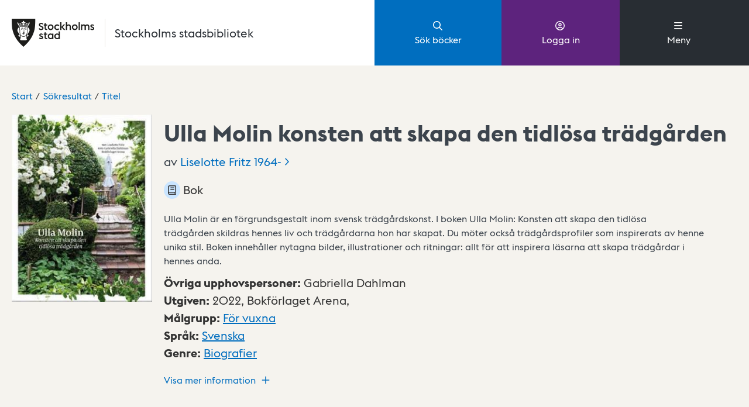

--- FILE ---
content_type: application/javascript; charset=UTF-8
request_url: https://biblioteket.stockholm.se/_next/static/chunks/8728-87dff495a9a0bd313879.js
body_size: 2036
content:
"use strict";(self.webpackChunk_N_E=self.webpackChunk_N_E||[]).push([[8728],{80604:function(n,e,t){t.d(e,{B:function(){return r},g:function(){return a}});var r="\n  query {\n    patron {\n      ... on Patron {\n        patronName\n        cardNumbers\n        loans {\n          physicalLoans {\n            loanId\n            catalogueRecordId\n            loanDate\n            loanDueDate\n            loanDateDiff\n            remainingRenewals\n            loanPerProduct\n            isRenewable\n            nonRenewableMessage\n            status\n            branch {\n              name\n            }\n            media {\n              key\n              title\n              author\n              image\n              mediaTypeDisplay\n              mediaSubTypeDisplay\n            }\n          }\n        }\n      }\n      ... on Response {\n        status\n        statusMessage\n      }\n    }\n  }\n",a="\n  mutation renewLoans($loanIds: [ID]!) {\n    renewLoans(loanIds: $loanIds) {\n      status\n      statusMessage\n      loans {\n        loanId\n        loanDate\n        loanDueDate\n        loanDateDiff\n        remainingRenewals\n        loanPerProduct\n        isRenewable\n        nonRenewableMessage\n        isLoanRenewed\n        status\n        branch {\n          name\n        }\n        media {\n          title\n          author\n          image\n          mediaType\n          mediaTypeDisplay\n          mediaSubTypeDisplay\n        }\n      }\n    }\n  }\n"},78728:function(n,e,t){t.d(e,{n7:function(){return m},QT:function(){return h},aC:function(){return w},f0:function(){return y},Wz:function(){return b},QN:function(){return k},EG:function(){return x},oZ:function(){return R},aU:function(){return Z}});var r=t(79056),a=t(30266),o=t(809),u=t.n(o),i=t(67294),s=t(63899),l=t(94090),c=t(79416),d=t(80604),f=t(80186),v=t(11163),p=t(18216),g=function(n){return"string"===typeof n?n:(0,s.print)(n)},m=function(n){var e=arguments.length>1&&void 0!==arguments[1]?arguments[1]:{},t=(0,i.useState)(!1),r=t[0],o=t[1],s=(0,i.useState)(),c=s[0],d=s[1],v=g(n),m=(0,f.ZP)([v],(function(){return null}),e),h=m.data,w=m.mutate,y=function(){var n=(0,a.Z)(u().mark((function n(e){var t;return u().wrap((function(n){for(;;)switch(n.prev=n.next){case 0:return o(!0),n.prev=1,n.next=4,(0,l._)(p.aW,v,e);case 4:return t=n.sent,n.next=7,w(t,!1);case 7:n.next=12;break;case 9:n.prev=9,n.t0=n.catch(1),d(n.t0);case 12:return n.prev=12,o(!1),n.finish(12);case 15:case"end":return n.stop()}}),n,null,[[1,9,12,15]])})));return function(e){return n.apply(this,arguments)}}();return[y,{loading:r,data:h,mutate:w,error:c}]},h=function(n){var e=arguments.length>1&&void 0!==arguments[1]?arguments[1]:{},t=arguments.length>2&&void 0!==arguments[2]?arguments[2]:{},r=!(arguments.length>3&&void 0!==arguments[3])||arguments[3],o=g(n),i=(0,f.ZP)(r?[o]:null,(0,a.Z)(u().mark((function n(){return u().wrap((function(n){for(;;)switch(n.prev=n.next){case 0:return n.next=2,(0,l._)(p.aW,o,e);case 2:return n.abrupt("return",n.sent);case 3:case"end":return n.stop()}}),n)}))),t),s=i.data,c=i.error;return{loading:!s&&!c,data:s,error:c}},w=function(n){var e,t,r,a=(0,i.useState)((null===n||void 0===n||null===(e=n.isLoggedIn)||void 0===e?void 0:e.status)||!1),o=a[0],u=a[1],s=h(c.fH,{__operation:"isLoggedIn"},{initialData:n},!n),l=s.loading,d=s.data,f=s.error;return(0,i.useEffect)((function(){var n;d&&u(null===d||void 0===d||null===(n=d.isLoggedIn)||void 0===n?void 0:n.status)}),[d]),[u,{name:(null===n||void 0===n||null===(t=n.isLoggedIn)||void 0===t?void 0:t.patronName)||(null===d||void 0===d||null===(r=d.isLoggedIn)||void 0===r?void 0:r.patronName),isLoggedIn:o,loading:l,error:f}]},y=function(){var n=m(c.eK,{throwOnError:!0}),e=(0,r.Z)(n,2),t=e[0],o=e[1],s=o.loading,l=o.data,d=o.error,f=(0,v.useRouter)(),p=function(){var n=(0,a.Z)(u().mark((function n(e,r){return u().wrap((function(n){for(;;)switch(n.prev=n.next){case 0:t({__operation:"loginPatron",loginInput:{cardNumber:e,pinCode:r}});case 1:case"end":return n.stop()}}),n)})));return function(e,t){return n.apply(this,arguments)}}();return(0,i.useEffect)((function(){var n;l&&"OK"===(null===(n=l.loginPatron)||void 0===n?void 0:n.status)&&f.push(f.query.from?f.query.from.toString():"/mina-sidor")}),[l,f]),[p,{loading:s,data:l,error:d}]},b=function(){var n=(0,i.useState)(),e=n[0],t=n[1],o=m(c.eK),s=(0,r.Z)(o,2),l=s[0],d=s[1],f=d.loading,v=d.data,p=d.error,g=function(){var n=(0,a.Z)(u().mark((function n(e){return u().wrap((function(n){for(;;)switch(n.prev=n.next){case 0:l(e);case 1:case"end":return n.stop()}}),n)})));return function(e){return n.apply(this,arguments)}}();return(0,i.useEffect)((function(){var n,e;t("neutral"),v&&("OK"===(null===(n=v.loginPatron)||void 0===n?void 0:n.status)?t("positive"):"ERROR"===(null===(e=v.loginPatron)||void 0===e?void 0:e.status)?t("warning"):t("negative"))}),[v]),[g,{loading:f,data:v,error:p,status:e}]},k=function(){var n=(0,i.useState)(),e=n[0],t=n[1],o=m(c.$d),s=(0,r.Z)(o,2),l=s[0],d=s[1],f=d.loading,p=d.data,g=d.error,h=(0,v.useRouter)(),w=function(){var n=(0,a.Z)(u().mark((function n(e){return u().wrap((function(n){for(;;)switch(n.prev=n.next){case 0:return n.next=2,l(e);case 2:case"end":return n.stop()}}),n)})));return function(e){return n.apply(this,arguments)}}();return(0,i.useEffect)((function(){var n,e;p&&("OK"===(null===(n=p.resetPinCode)||void 0===n?void 0:n.status)?h.push("/pin/aterstall/bekraftelse"):"invalidUser"===(null===(e=p.resetPinCode)||void 0===e?void 0:e.statusMessage)?t("negative"):t("error"))}),[p]),[w,{loading:f,error:g,status:e}]},x=function(){var n=(0,i.useState)(),e=n[0],t=n[1],a=m(c.m7),o=(0,r.Z)(a,2),u=o[0],s=o[1],l=s.loading,d=s.data,f=s.error;return(0,i.useEffect)((function(){var n,e;t("neutral"),d&&("OK"===(null===(n=d.changePinCode)||void 0===n?void 0:n.status)?t("positive"):"invalidUser"===(null===(e=d.changePinCode)||void 0===e?void 0:e.statusMessage)?t("warning"):t("negative"))}),[d]),[function(n){var e,t={pinCode:null===n||void 0===n||null===(e=n.changeInput)||void 0===e?void 0:e.firstPinCode};u(t)},{loading:l,error:f,status:e}]},R=function(){var n=(0,i.useState)(),e=n[0],t=n[1],o=m(c.cR),s=(0,r.Z)(o,2),l=s[0],d=s[1],f=d.loading,p=d.data,g=d.error,h=(0,v.useRouter)(),w=function(){var n=(0,a.Z)(u().mark((function n(e){var t,r;return u().wrap((function(n){for(;;)switch(n.prev=n.next){case 0:r={cardNumber:null===e||void 0===e||null===(t=e.blockCardInput)||void 0===t?void 0:t.cardNumber},l(r);case 2:case"end":return n.stop()}}),n)})));return function(e){return n.apply(this,arguments)}}();return(0,i.useEffect)((function(){var n,e;p&&("OK"===(null===(n=p.blockCard)||void 0===n?void 0:n.status)?h.push("/mina-sidor/sparra-lanekort/bekraftelse"):"invalidUser"===(null===(e=p.blockCard)||void 0===e?void 0:e.statusMessage)?t("negative"):t("error"))}),[p]),[w,{loading:f,error:g,status:e}]},Z=function(){var n,e=m(c.Nv),t=(0,r.Z)(e,2),o=t[0],s=t[1],l=s.loading,d=s.data,f=(0,v.useRouter)(),p=function(){var n=(0,a.Z)(u().mark((function n(){return u().wrap((function(n){for(;;)switch(n.prev=n.next){case 0:return o({__operation:"logout"}),n.next=3,D();case 3:case"end":return n.stop()}}),n)})));return function(){return n.apply(this,arguments)}}();return(0,i.useEffect)((function(){var n;"OK"===(null===d||void 0===d||null===(n=d.logout)||void 0===n?void 0:n.status)&&(/\/mina-sidor*/.test(f.pathname)?window.location.assign("/"):window.location.reload())}),[d]),[p,{loading:l,status:null===d||void 0===d||null===(n=d.logout)||void 0===n?void 0:n.status}]},D=function(){var n=(0,a.Z)(u().mark((function n(){return u().wrap((function(n){for(;;)switch(n.prev=n.next){case 0:return n.next=2,(0,f.JG)(g(c.eK),null);case 2:return n.next=4,(0,f.JG)(g(c.zM),null);case 4:return n.next=6,(0,f.JG)(g(c.cX),null);case 6:return n.next=8,(0,f.JG)(g(d.B),null);case 8:return n.next=10,(0,f.JG)(g(c.kT),null);case 10:f.Fs.clear();case 11:case"end":return n.stop()}}),n)})));return function(){return n.apply(this,arguments)}}()}}]);

--- FILE ---
content_type: application/javascript; charset=UTF-8
request_url: https://biblioteket.stockholm.se/_next/static/chunks/6839-e77c2783a5788efb5680.js
body_size: 2867
content:
"use strict";(self.webpackChunk_N_E=self.webpackChunk_N_E||[]).push([[6839],{93145:function(e,n,t){var r=t(30266),a=t(79056),i=t(809),o=t.n(i),u=t(67294),s=t(11163),l=t(43019),c=t(78728),d=t(41664),f=t(25675),p=t(69585),g=t(18216),v=t(77368),y=t(85893),m=t(34155).env.NEXT_PUBLIC_BASE_PATH||"",h={positive:"positive",negative:"negative",warning:"warning",neutral:"neutral"};n.Z=function(e){var n=e.data,t=e.menuColumns,i=new p.default,b=(0,c.aC)(n),x=(0,a.Z)(b,2),j=x[0],w=x[1],A=w.name,_=w.isLoggedIn,k=(0,c.aU)(),T=(0,a.Z)(k,2),O=T[0],C=T[1],E=C.loading,S=C.status,P=(0,u.useState)(null),F=P[0],L=P[1],D=(0,s.useRouter)(),Z="/evenemang"===D.pathname,G="/evenemang"!==D.pathname;(0,u.useEffect)((function(){"OK"===S&&j(!1)}),[S]);var I=function(){var e=(0,r.Z)(o().mark((function e(){return o().wrap((function(e){for(;;)switch(e.prev=e.next){case 0:return e.next=2,O();case 2:case"end":return e.stop()}}),e)})));return function(){return e.apply(this,arguments)}}();return(0,u.useEffect)((function(){(function(){var e=(0,r.Z)(o().mark((function e(){var n,t,r,a,i,u,s,l,c,d,f;return o().wrap((function(e){for(;;)switch(e.prev=e.next){case 0:return e.next=2,(0,g.sM)();case 2:if(!(n=e.sent)||!n.getAlerts){e.next=21;break}if(t=n.getAlerts,r=t.alertText,a=t.theme,i=t.from,u=t.to,i||u){e.next=8;break}return L({alertText:r,theme:a}),e.abrupt("return");case 8:if(!i||u){e.next=13;break}return s=(0,v.bl)(i),new Date>=s&&L({alertText:r,theme:a}),e.abrupt("return");case 13:if(i||!u){e.next=18;break}return l=(0,v.bl)(u),new Date<=l&&L({alertText:r,theme:a}),e.abrupt("return");case 18:i&&u&&(c=(0,v.bl)(i),d=(0,v.bl)(u),f=new Date,L(f>=c&&f<=d?{alertText:r,theme:a}:null)),e.next=21;break;case 21:case"end":return e.stop()}}),e)})));return function(){return e.apply(this,arguments)}})()()}),[]),(0,y.jsxs)(y.Fragment,{children:[(0,y.jsxs)(l.h4i,{isLoggedIn:!E&&_,isEventList:Z,isEventPost:G,handleCloseMessage:function(){i.set("welcomeMessageClosed",!0,{path:"/"})},isMessageClosed:!1,name:A,brandLink:"/",logoUrl:"".concat(m,"/stockholms_stad_logo.svg"),onLogout:I,ExtLink:d.default,ExtImage:f.default,menuColumns:t,children:[(0,y.jsx)(l.LYs,{href:"/sok",icon:"faSearch",appearance:"primary",children:"S\xf6k b\xf6cker"}),(0,y.jsx)(l.LYs,{href:_?"/mina-sidor":"/logga-in",appearance:"secondary",icon:"faUserCircle",children:_?"Mina sidor":"Logga in"}),!t&&(0,y.jsx)(l.LYs,{href:"/evenemang",icon:"faCalendarAlt",children:"Evenemang och aktiviteter"})]}),F&&(0,y.jsx)(l.UWt,{status:h[F.theme]||"neutral",size:"medium",oneline:!1,center:!0,alertText:F.alertText})]})}},54981:function(e,n,t){t.d(n,{DU:function(){return p},aM:function(){return g},U3:function(){return v},YP:function(){return y},QI:function(){return m},zs:function(){return h}});var r=t(92809),a=t(79056),i=t(67294),o=t(11163),u=t(55109),s=t(79416),l=t(77368),c=t(78728);function d(e,n){var t=Object.keys(e);if(Object.getOwnPropertySymbols){var r=Object.getOwnPropertySymbols(e);n&&(r=r.filter((function(n){return Object.getOwnPropertyDescriptor(e,n).enumerable}))),t.push.apply(t,r)}return t}function f(e){for(var n=1;n<arguments.length;n++){var t=null!=arguments[n]?arguments[n]:{};n%2?d(Object(t),!0).forEach((function(n){(0,r.Z)(e,n,t[n])})):Object.getOwnPropertyDescriptors?Object.defineProperties(e,Object.getOwnPropertyDescriptors(t)):d(Object(t)).forEach((function(n){Object.defineProperty(e,n,Object.getOwnPropertyDescriptor(t,n))}))}return e}var p=function(){var e=(0,c.n7)(u.KG,{revalidateOnFocus:!1}),n=(0,a.Z)(e,2),t=n[0],s=n[1],d=s.loading,p=s.data,g=s.error,v=(0,i.useState)(!1),y=v[0],m=v[1],h=(0,o.useRouter)(),b=(0,i.useCallback)((function(){var e=arguments.length>0&&void 0!==arguments[0]?arguments[0]:{query:""},n=arguments.length>1&&void 0!==arguments[1]&&arguments[1],r=arguments.length>2&&void 0!==arguments[2]&&arguments[2];if(m(r),!r){var a=function(){var n,t,r,a,i,o,u,s,l,c={};e.mediaType&&Array.isArray(e.mediaType)&&(c.mediaType=null===e||void 0===e||null===(n=e.mediaType)||void 0===n?void 0:n.join("|"));e.language&&Array.isArray(e.language)&&(c.language=null===(t=e.language)||void 0===t?void 0:t.join("|"));e.targetGroup&&Array.isArray(e.targetGroup)&&(c.targetGroup=null===(r=e.targetGroup)||void 0===r?void 0:r.join("|"));e.classification&&Array.isArray(e.classification)&&(c.classification=null===(a=e.classification)||void 0===a?void 0:a.join("|"));e.branch&&Array.isArray(e.branch)&&(c.branch=null===(i=e.branch)||void 0===i?void 0:i.join("|"));e.genre&&Array.isArray(e.genre)&&(c.genre=null===(o=e.genre)||void 0===o?void 0:o.join("|"));e.yearPublishedSpan&&Array.isArray(e.yearPublishedSpan)&&(c.yearPublishedSpan=null===(u=e.yearPublishedSpan)||void 0===u?void 0:u.join("-"));e.author&&Array.isArray(e.author)&&(c.author=null===(s=e.author)||void 0===s?void 0:s.join("|"));e.subject&&Array.isArray(e.subject)&&(c.subject=null===(l=e.subject)||void 0===l?void 0:l.join("|"));return c};n&&(0,l.vD)(h,f({text:e.query},a())),t({filterQuery:e,__operation:"search"})}}),[h.query]),x=function(e){var n=e.state;if(n.url.startsWith("/sok")){var t=n.url.replace(/\/sok\?/,"").split("&").reduce((function(e,n){var t=n.split("="),i=(0,a.Z)(t,2),o=i[0],u=i[1];return f(f({},e),{},(0,r.Z)({},"text"===o?"query":o,"rows"===o?Number(u):decodeURIComponent(u)))}),{});b(t,!0,!0)}};return(0,i.useEffect)((function(){return window.addEventListener("popstate",x),function(){window.removeEventListener("popstate",x)}}),[]),[b,{loading:d,data:p,error:g,isBrowserBackAction:y}]},g=function(){var e=arguments.length>0&&void 0!==arguments[0]?arguments[0]:{text:""},n=(0,i.useState)(e.text&&decodeURI(e.text)||""),t=n[0],a=n[1],o=(0,i.useState)({}),u=o[0],s=o[1],l=function(e){void 0!==e.text&&null!==e.text&&(a(e.text),e.rows&&s(e.rows),e.mediaType&&s(f(f({},u),{},(0,r.Z)({},e.mediaType,u[e.mediaType]?u[e.mediaType]+10:10))))};return[{text:t,rows:u},l]},v=function(){var e=(0,i.useState)(""),n=e[0],t=e[1],r=(0,i.useState)([]),o=r[0],s=r[1],l=(0,i.useState)(!1),d=l[0],f=l[1],p=(0,c.n7)(u.sp),g=(0,a.Z)(p,2),v=g[0],y=g[1],m=y.loading,h=y.data,b=(0,i.useCallback)((function(e){v(e)}),[]);return(0,i.useEffect)((function(){n||s([]);var e=setTimeout((function(){n&&b({query:n,__operation:"autosuggest"})}),300);return function(){clearTimeout(e)}}),[n]),(0,i.useEffect)((function(){s(null===h||void 0===h?void 0:h.autosuggest)}),[h]),[{loadingAutosuggest:m,autosuggestData:o},t,d,f]},y=function(){return(0,c.n7)(s.O7,{__operation:"getAllFavorites"})},m=function(){return(0,c.n7)(s.Ii,{__operation:"saveFavorite"})},h=function(){return(0,c.n7)(s.QZ,{__operation:"deleteFavorite"})}},55109:function(e,n,t){t.d(n,{sp:function(){return r},KG:function(){return a}});var r="\n  query autosuggest($query: String!) {\n    autosuggest(query: $query)\n  }\n",a="\n\n  fragment media on Media {\n    __typename\n    id\n    key\n    title\n    author\n    availableInFormat\n    mediaType\n    mediaTypeDisplay\n    mediaSubTypeDisplay\n    image\n    language\n    targetGroup\n    publisher\n    publishedDate\n    holdingIds\n  }\n\n  fragment mediaContainer on MediaContainer {\n    __typename\n    mediaTypeEnum\n    name\n    numFound\n    mediaList {\n      ...media\n    }\n  }\n\n  fragment availableFilterGroupContainer on AvailableFilterGroup {\n    __typename\n    name\n    filters {\n      ...filter\n    }\n  }\n\n  fragment filter on Filter {\n    __typename\n    name\n    count\n  }\n  \n\n\n  query searchWithFilter($filterQuery: SearchWithFilterInput!) {\n    searchWithFilter(filterQuery: $filterQuery) {\n      start\n      totalHits\n      groupedMedia {\n        ...mediaContainer\n      }\n      availableFilterGroups {\n        ...availableFilterGroupContainer\n      }\n    }\n  }\n"}}]);

--- FILE ---
content_type: application/javascript; charset=UTF-8
request_url: https://biblioteket.stockholm.se/_next/static/chunks/pages/titel/%5Bkey%5D-15ac9552737b3e71bbff.js
body_size: 6965
content:
(self.webpackChunk_N_E=self.webpackChunk_N_E||[]).push([[5948],{93145:function(e,n,r){"use strict";var t=r(30266),a=r(79056),i=r(809),l=r.n(i),o=r(67294),s=r(11163),u=r(43019),c=r(78728),d=r(41664),f=r(25675),g=r(69585),v=r(18216),h=r(77368),b=r(85893),p=r(34155).env.NEXT_PUBLIC_BASE_PATH||"",O={positive:"positive",negative:"negative",warning:"warning",neutral:"neutral"};n.Z=function(e){var n=e.data,r=e.menuColumns,i=new g.default,j=(0,c.aC)(n),m=(0,a.Z)(j,2),E=m[0],A=m[1],x=A.name,L=A.isLoggedIn,S=(0,c.aU)(),I=(0,a.Z)(S,2),T=I[0],_=I[1],N=_.loading,y=_.status,k=(0,o.useState)(null),D=k[0],R=k[1],C=(0,s.useRouter)(),w="/evenemang"===C.pathname,P="/evenemang"!==C.pathname;(0,o.useEffect)((function(){"OK"===y&&E(!1)}),[y]);var F=function(){var e=(0,t.Z)(l().mark((function e(){return l().wrap((function(e){for(;;)switch(e.prev=e.next){case 0:return e.next=2,T();case 2:case"end":return e.stop()}}),e)})));return function(){return e.apply(this,arguments)}}();return(0,o.useEffect)((function(){(function(){var e=(0,t.Z)(l().mark((function e(){var n,r,t,a,i,o,s,u,c,d,f;return l().wrap((function(e){for(;;)switch(e.prev=e.next){case 0:return e.next=2,(0,v.sM)();case 2:if(!(n=e.sent)||!n.getAlerts){e.next=21;break}if(r=n.getAlerts,t=r.alertText,a=r.theme,i=r.from,o=r.to,i||o){e.next=8;break}return R({alertText:t,theme:a}),e.abrupt("return");case 8:if(!i||o){e.next=13;break}return s=(0,h.bl)(i),new Date>=s&&R({alertText:t,theme:a}),e.abrupt("return");case 13:if(i||!o){e.next=18;break}return u=(0,h.bl)(o),new Date<=u&&R({alertText:t,theme:a}),e.abrupt("return");case 18:i&&o&&(c=(0,h.bl)(i),d=(0,h.bl)(o),f=new Date,R(f>=c&&f<=d?{alertText:t,theme:a}:null)),e.next=21;break;case 21:case"end":return e.stop()}}),e)})));return function(){return e.apply(this,arguments)}})()()}),[]),(0,b.jsxs)(b.Fragment,{children:[(0,b.jsxs)(u.h4i,{isLoggedIn:!N&&L,isEventList:w,isEventPost:P,handleCloseMessage:function(){i.set("welcomeMessageClosed",!0,{path:"/"})},isMessageClosed:!1,name:x,brandLink:"/",logoUrl:"".concat(p,"/stockholms_stad_logo.svg"),onLogout:F,ExtLink:d.default,ExtImage:f.default,menuColumns:r,children:[(0,b.jsx)(u.LYs,{href:"/sok",icon:"faSearch",appearance:"primary",children:"S\xf6k b\xf6cker"}),(0,b.jsx)(u.LYs,{href:L?"/mina-sidor":"/logga-in",appearance:"secondary",icon:"faUserCircle",children:L?"Mina sidor":"Logga in"}),!r&&(0,b.jsx)(u.LYs,{href:"/evenemang",icon:"faCalendarAlt",children:"Evenemang och aktiviteter"})]}),D&&(0,b.jsx)(u.UWt,{status:O[D.theme]||"neutral",size:"medium",oneline:!1,center:!0,alertText:D.alertText})]})}},75412:function(e,n,r){"use strict";r.d(n,{W:function(){return l}});r(67294);var t=r(93145),a=r(43019),i=r(85893),l=function(e){var n=e.children,r=e.menuColumns,l=e.footerColumns,o=e.data;return(0,i.jsxs)(i.Fragment,{children:[(0,i.jsx)(t.Z,{data:o,menuColumns:r}),n,(0,i.jsx)(a.$_C,{footerColumns:l})]})}},48966:function(e,n,r){"use strict";r.r(n),r.d(n,{__N_SSP:function(){return V},default:function(){return U}});var t,a,i=r(92809),l=r(10219),o=r(67294),s=r(79056),u=r(11163),c=r(9008),d=r(12918),f=r(85893),g=function(){return(0,f.jsxs)(f.Fragment,{children:[(0,f.jsx)(c.default,{children:(0,f.jsx)("meta",{name:"robots",content:"noindex"})}),(0,f.jsx)(d.default,{statusCode:404})]})},v=r(43019),h=r(77368);!function(e){e.ARRIVED="ARRIVED",e.AVAILABLE_FOR_LOAN="AVAILABLE_FOR_LOAN",e.CHECKED_OUT="CHECKED_OUT",e.FETCHNOTE_SENT="FETCHNOTE_SENT",e.IN_ACQUISITION="IN_ACQUISITION",e.IN_PRODUCTION="IN_PRODUCTION",e.IN_TRANSFER="IN_TRANSFER",e.INTERNET_ACCESSIBLE="INTERNET_ACCESSIBLE",e.NO_HOLDING="NO_HOLDING",e.NOT_AVAILABLE="NOT_AVAILABLE",e.NOT_AVAILABLE_FOR_LOAN="NOT_AVAILABLE_FOR_LOAN",e.NO_RESERVABLE_COPIES="NO_RESERVABLE_COPIES",e.ON_LOAN="ON_LOAN",e.OPEN_LOAN="OPEN_LOAN",e.ORDERED="ORDERED",e.OVERDUE_LOAN="OVERDUE_LOAN",e.PERIODICAL="PERIODICAL",e.QUARANTINED="QUARANTINED",e.REFERENCE_ONLY="REFERENCE_ONLY",e.RETURNED_TODAY="RETURNED_TODAY"}(t||(t={})),function(e){e.PERIODICALS_AVAILABLE="PERIODICALS_AVAILABLE",e.PERIODICALS_NOT_AVAILABLE="PERIODICALS_NOT_AVAILABLE",e.SINGLE_ISSUE_AVAILABLE="SINGLE_ISSUE_AVAILABLE",e.SINGLE_ISSUE_NOT_AVAILABLE="SINGLE_ISSUE_NOT_AVAILABLE"}(a||(a={}));var b=function(e){var n=e.issue,r=e.department,i=e.location,l=e.note,o=e.shelfMark,s=e.nofAvailableForLoan,u=e.nofReference,c=e.loanStatus,d=e.context,g=e.firstLoanDueDate,h=d.type,b=d.nofOrdered,p=d.nofTotal,O=d.hasOverdueLoans,j=function(e,n){return e===a.SINGLE_ISSUE_NOT_AVAILABLE?void 0:null!==n&&void 0!==n?n:"Placering"}(h,n),m=[r,i,l,o].filter((function(e){return e})).map((function(e){return null===e||void 0===e?void 0:e.trim()})).join(", "),E=function(){return(0,f.jsxs)(v.nvN,{size:"small",children:[m,c===t.REFERENCE_ONLY?" (Referens - Ej heml\xe5n: ".concat(u," st)"):" (".concat(s," st)")]})},A=function(){switch(c){case t.OVERDUE_LOAN:return(0,f.jsxs)(v.Cts,{icon:["faHistory"],size:"small",weight:"regular",children:[" ",(0,f.jsx)("strong",{children:"L\xe5netiden g\xe5r ut:"})," F\xf6rsenad"]});case t.CHECKED_OUT:return(0,f.jsxs)(v.Cts,{icon:["faHistory"],size:"small",weight:"regular",children:[" Utl\xe5nad. ",(0,f.jsx)("strong",{children:"L\xe5netiden g\xe5r ut:"})," ",g]});case t.ORDERED:return(0,f.jsx)(v.nvN,{bold:!0,size:"small",children:(0,f.jsxs)(v.Cts,{icon:["faDolly"],size:"small",weight:"regular",children:[" ",(0,f.jsx)("strong",{children:"Under ink\xf6p:"})," ",b]})});case t.REFERENCE_ONLY:case t.AVAILABLE_FOR_LOAN:return(0,f.jsx)(E,{});default:return(0,f.jsx)(v.Cts,{icon:["faBan"],size:"small",children:"Inte tillg\xe4nglig."})}},x=function(){return O?(0,f.jsx)(v.nvN,{bold:!0,size:"small",children:(0,f.jsxs)(v.Cts,{icon:["faHistory"],size:"small",weight:"regular",children:[(0,f.jsx)("strong",{children:"L\xe5netiden g\xe5r ut:"})," F\xf6rsenad"]})}):g?(0,f.jsx)(v.nvN,{bold:!0,size:"small",children:(0,f.jsxs)(v.Cts,{icon:["faHistory"],size:"small",weight:"regular",children:[(0,f.jsx)("strong",{children:"L\xe5netiden g\xe5r ut:"})," ",g]})}):b?(0,f.jsx)(v.nvN,{bold:!0,size:"small",children:(0,f.jsxs)(v.Cts,{icon:["faDolly"],size:"small",weight:"regular",children:[(0,f.jsx)("strong",{children:"Under ink\xf6p:"})," ",b]})}):(0,f.jsx)(v.nvN,{bold:!0,size:"small",children:(0,f.jsxs)(v.Cts,{icon:["faBan"],size:"small",children:[" ","".concat(p," exemplar \xe4r inte ").concat(1==p?"tillg\xe4ngligt":"tillg\xe4ngliga")," "]})})},L=function(){switch(h){case a.PERIODICALS_AVAILABLE:case a.PERIODICALS_NOT_AVAILABLE:return(0,f.jsx)(A,{});case a.SINGLE_ISSUE_NOT_AVAILABLE:return(0,f.jsx)(x,{});case a.SINGLE_ISSUE_AVAILABLE:return(0,f.jsx)(E,{})}};return(0,f.jsxs)(v.Qd$,{children:[j&&(0,f.jsxs)(v.nvN,{bold:!0,size:"small",children:[j,":"]}),(0,f.jsx)(L,{})]})},p=r(25675),O=["actors","classifications","ean","editions","fictionalCharacters","genre","illustrationNotes","illustrators","isbn","issn","language","languageNote","languages","narrator","notes","originalLanguage","originalTitle","pageCount","publishedDate","publisher","seriesTitles","subjects","systemNote","targetAudienceNote","targetGroup","translators","variantTitle","otherAuthors","favoriteToggleFunction","favoriteToggleType"];function j(e,n){var r=Object.keys(e);if(Object.getOwnPropertySymbols){var t=Object.getOwnPropertySymbols(e);n&&(t=t.filter((function(n){return Object.getOwnPropertyDescriptor(e,n).enumerable}))),r.push.apply(r,t)}return r}function m(e){for(var n=1;n<arguments.length;n++){var r=null!=arguments[n]?arguments[n]:{};n%2?j(Object(r),!0).forEach((function(n){(0,i.Z)(e,n,r[n])})):Object.getOwnPropertyDescriptors?Object.defineProperties(e,Object.getOwnPropertyDescriptors(r)):j(Object(r)).forEach((function(n){Object.defineProperty(e,n,Object.getOwnPropertyDescriptor(r,n))}))}return e}var E=function(e){switch(e){case"Ljudbok, CD och mp3":case"Talbok, DAISY":case"Tv/dataspel":case"Musik, CD, vinyl":case"Multimedia":case"Film, DVD och VHS":return"Antal skivor";case"E-ljudbok":return"L\xe4ngd";default:return"Antal sidor"}},A=function(e){var n,r=e.actors,t=e.classifications,a=e.ean,i=e.editions,s=e.fictionalCharacters,u=e.genre,c=e.illustrationNotes,d=e.illustrators,g=e.isbn,b=e.issn,j=e.language,A=e.languageNote,x=e.languages,L=e.narrator,S=e.notes,I=e.originalLanguage,T=e.originalTitle,_=e.pageCount,N=e.publishedDate,y=e.publisher,k=e.seriesTitles,D=e.subjects,R=e.systemNote,C=e.targetAudienceNote,w=e.targetGroup,P=e.translators,F=e.variantTitle,B=e.otherAuthors,V=e.favoriteToggleFunction,U=e.favoriteToggleType,Q=(0,l.Z)(e,O),z=(0,o.useState)(!1),G=z[0],H=z[1],Z=(0,h.Pk)(j,x),K=Q.mediaTypeDisplay,M=Q.coAuthors,q=[w],Y=[I],$=[T],X=[L],W=[F],J=null!==(n=null===D||void 0===D?void 0:D.map((function(e){return e.subject})).filter((function(e){return null!=e})))&&void 0!==n?n:[null],ee=(0,h.Aq)(e,["classification","ean","edition","fictionalCharacter","illustrationNotes","isbn","notes","pageCount","seriesTitles","subjects"]);return(0,f.jsx)(v.xuv,{children:(0,f.jsx)(v.x4m,m(m({},Q),{},{icon:(0,h.q7)(K),ExtImage:p.default,children:(0,f.jsxs)(v.oqK,{size:"medium",children:[(0,f.jsx)(v.QaS,{label:"\xd6vers\xe4ttare",href:"/sok?translators=",values:P}),(0,f.jsx)(v.QaS,{label:"Illustrat\xf6r",href:"/sok?illustrators=",values:d}),(0,f.jsx)(v.QaS,{label:"\xd6vriga upphovspersoner",href:"/sok?otherAuthors=",values:B}),(0,f.jsx)(v.QaS,{label:"Medf\xf6rfattare",href:"/sok?coAuthors=",values:M}),(0,f.jsx)(v.QaS,{label:"Medverkande",values:r}),(0,f.jsx)(v.QaS,{label:"Inl\xe4sare",values:X,href:"/sok?narrator="}),(0,f.jsx)(v.QaS,{label:"Utgiven",href:"/sok?publisher=",values:[N,y]}),(0,f.jsx)(v.QaS,{label:"M\xe5lgrupp",href:"/sok?text=&targetGroup=".concat("F\xf6r barn och unga"===w?"children":"adult"),values:q,link:!0,withArrow:!1}),(0,f.jsx)(v.QaS,{label:"Varianttitel",values:W}),(0,f.jsx)(v.QaS,{label:"Spr\xe5k",href:"/sok?text=&language=",values:Z,link:!0,appendHref:!0,withArrow:!1}),(0,f.jsx)(v.QaS,{label:"Spr\xe5kanm\xe4rkning",values:A}),(0,f.jsx)(v.QaS,{label:"\xd6versatt fr\xe5n",href:"/sok?text=&language=",values:Y,appendHref:!0,withArrow:!1}),(0,f.jsx)(v.QaS,{label:"Originaltitel",href:"/sok?originalTitle=",values:$}),(0,f.jsx)(v.QaS,{label:"Genre",href:"/sok?text=&genre=",values:u,link:!0,appendHref:!0,withArrow:!1}),G&&(0,f.jsxs)(f.Fragment,{children:[(0,f.jsx)(v.QaS,{label:"\xc4mne",href:"/sok?text=&subject=",values:J,link:!0,appendHref:!0,withArrow:!1}),(0,f.jsx)(v.QaS,{label:"Fiktiv person",href:"/sok?fictionalCharacter=",values:s}),"Tidning, tidskrift"!==K&&(0,f.jsx)(v.QaS,{href:"/sok?seriesTitle=",label:"Serietitel",values:k}),(0,f.jsx)(v.QaS,{label:"Anm\xe4rkning",values:S}),(0,f.jsx)(v.QaS,{label:"Systemkrav",values:R}),(0,f.jsx)(v.QaS,{label:"Rekommenderad \xe5lder",values:C}),(0,f.jsx)(v.QaS,{label:E(K),values:[_]}),["Bok","E-bok"].includes(K)&&(0,f.jsx)(v.QaS,{label:"Illustrationer",values:[c]}),(0,f.jsx)(v.QaS,{label:"Upplaga",values:i}),(0,f.jsx)(v.QaS,{label:"ISBN",values:g}),(0,f.jsx)(v.QaS,{label:"EAN",values:a}),(0,f.jsx)(v.QaS,{label:"ISSN",values:b}),(0,f.jsx)(v.QaS,{label:"Klassifikation",href:"/sok?classification=",values:t})]}),ee&&(0,f.jsx)(v.xuv,{children:(0,f.jsx)(v.K3N,{label:"Visa ".concat(G?"mindre":"mer"," information"),onClick:function(){H(!G)},open:G,"aria-expanded":G})}),(0,f.jsx)(v.DzK,{favoriteToggleFunction:V,favoriteToggleType:U})]})}))})},x=r(71307);function L(e,n){var r=Object.keys(e);if(Object.getOwnPropertySymbols){var t=Object.getOwnPropertySymbols(e);n&&(t=t.filter((function(n){return Object.getOwnPropertyDescriptor(e,n).enumerable}))),r.push.apply(r,t)}return r}function S(e){for(var n=1;n<arguments.length;n++){var r=null!=arguments[n]?arguments[n]:{};n%2?L(Object(r),!0).forEach((function(n){(0,i.Z)(e,n,r[n])})):Object.getOwnPropertyDescriptors?Object.defineProperties(e,Object.getOwnPropertyDescriptors(r)):L(Object(r)).forEach((function(n){Object.defineProperty(e,n,Object.getOwnPropertyDescriptor(r,n))}))}return e}var I=function(e){var n=e.media,r=e.mediaKey,t=e.basePath,a=e.searchParams,i=e.favoriteToggleFunction,l=e.favoriteToggleType;return(0,f.jsxs)(f.Fragment,{children:[(0,f.jsx)(x.Z,{title:"".concat(n.title),description:"".concat(n.title," (").concat(n.mediaSubTypeDisplay||n.mediaTypeDisplay,")"),imageUrl:n.image?"".concat(t).concat(n.image):null}),(0,f.jsxs)(v.$0h,{children:[(0,f.jsx)(v.OoM,{list:[{crumb:"Start",hrefLink:"/"},{crumb:"S\xf6kresultat",hrefLink:"/sok".concat(a)},{crumb:"Titel",hrefLink:"/titel/".concat(null===r||void 0===r?void 0:r.toString())}]}),(0,f.jsx)(A,S({favoriteToggleFunction:i,favoriteToggleType:l},n))]})]})};function T(e,n){var r=Object.keys(e);if(Object.getOwnPropertySymbols){var t=Object.getOwnPropertySymbols(e);n&&(t=t.filter((function(n){return Object.getOwnPropertyDescriptor(e,n).enumerable}))),r.push.apply(r,t)}return r}var _=r(34155).env.NEXT_PUBLIC_BASE_PATH||"",N=function(e){var n=e.media,r=e.summary,l=e.availableLibs,s=e.unavailableLibs,c=e.availableGroupedLibs,d=e.unavailableGroupedLibs,g=e.hasHoldings,p=e.isLoggedIn,O=e.reservable,j=e.favoriteToggleFunction,m=e.favoriteToggleType,E=(0,u.useRouter)(),A=E.query.key,x=(0,o.useState)(!1),L=x[0],S=x[1],N=function(e){var n=e.nofTotalAvailableForLoan,r=e.nofReference,t=e.nofOrdered;return!n&&r&&r>0?"referensexemplar - Ej heml\xe5n ".concat(r," st"):n?"".concat(n+(r||0)," exemplar ").concat(n>1?"tillg\xe4ngliga":"tillg\xe4ngligt"):t&&t>0?"Under ink\xf6p":"0 exemplar tillg\xe4ngliga"},y=function(e,n){var r,l=null===(r=e.branch)||void 0===r?void 0:r.slug,o=e.nofTotalOrdered,s=e.id,u=e.name,c=e.message,d=function(e,n){var r,a=null===(r=e.holdings)||void 0===r?void 0:r.find((function(e){return e.loanStatus===t.ORDERED})),i=e.holdings.reduce((function(e,n){return e+n.nofReference}),0),l=e.holdings.some((function(e){return e.loanStatus===t.OVERDUE_LOAN}));return{type:n,nofOrdered:null===a||void 0===a?void 0:a.nofOrdered,nofTotal:e.nofTotal,nofReference:i,hasOverdueLoans:l,nofTotalAvailableForLoan:e.nofTotalAvailableForLoan}}(e,n);return(0,f.jsx)(v.xuv,{children:(0,f.jsxs)(v.B_r,{label:u,detail:N(d),message:c,href:l?"/bibliotek/".concat(l):"",available:[a.PERIODICALS_AVAILABLE,a.SINGLE_ISSUE_AVAILABLE].includes(n),children:[e.holdings.map((function(e,n){return(0,f.jsx)(b,function(e){for(var n=1;n<arguments.length;n++){var r=null!=arguments[n]?arguments[n]:{};n%2?T(Object(r),!0).forEach((function(n){(0,i.Z)(e,n,r[n])})):Object.getOwnPropertyDescriptors?Object.defineProperties(e,Object.getOwnPropertyDescriptors(r)):T(Object(r)).forEach((function(n){Object.defineProperty(e,n,Object.getOwnPropertyDescriptor(r,n))}))}return e}({context:d},e),n)})),o>0&&e.nofTotal>o&&(0,f.jsx)(v.nvN,{bold:!0,size:"small",children:(0,f.jsxs)(v.Cts,{icon:["faDolly"],size:"small",weight:"regular",children:[(0,f.jsx)("strong",{children:"Under ink\xf6p:"})," ",o]})})]})},s)};return(0,f.jsxs)(f.Fragment,{children:[(0,f.jsx)(I,{media:n,mediaKey:A,basePath:_,searchParams:(0,h.Xm)(E),favoriteToggleFunction:j,favoriteToggleType:m}),(0,f.jsx)(v.$0h,{bgColor:"lightest",children:"E_BOOK"==n.mediaType&&(n.ean||n.urlDisplay)||"E_AUDIO_BOOK"==n.mediaType&&n.ean?(0,f.jsx)(f.Fragment,{children:(0,f.jsx)(v.gm6,{children:(0,f.jsxs)("p",{children:["Du hittar e-b\xf6cker och ljudb\xf6cker i appen Biblio."," ",(0,f.jsx)(v.rUS,{withArrow:!0,href:"/e-bocker",children:"E-b\xf6cker och ljudb\xf6cker \u2013 s\xe5 funkar det"})]})})}):g?(0,f.jsxs)(f.Fragment,{children:[(0,f.jsx)(v.gm6,{children:(0,f.jsxs)(v.nvN,{children:[(0,f.jsx)("strong",{children:"Sammanfattning:"})," ",r.nofAvailable!=r.nofTotal?"".concat(r.nofAvailable," av ").concat(r.nofTotal):r.nofAvailable," exemplar finns att l\xe5na.",r.nofOrdered?(0,f.jsxs)(f.Fragment,{children:[" "," ",r.nofOrdered," exemplar under ink\xf6p."]}):""]})}),(0,f.jsx)(v.LZC,{}),(0,h.wh)(l)&&(0,f.jsx)(v.gm6,{children:(0,f.jsx)(v.nvN,{children:"H\xe4r finns titeln:"})}),(c||l||d||s)&&(0,f.jsxs)(f.Fragment,{children:[c?null===c||void 0===c?void 0:c.map((function(e){return y(e,a.PERIODICALS_AVAILABLE)})):null===l||void 0===l?void 0:l.map((function(e){return y(e,a.SINGLE_ISSUE_AVAILABLE)})),L&&(d?null===d||void 0===d?void 0:d.map((function(e){return y(e,a.PERIODICALS_NOT_AVAILABLE)})):null===s||void 0===s?void 0:s.map((function(e){return y(e,a.SINGLE_ISSUE_NOT_AVAILABLE)})))]}),(s&&!(null===s||void 0===s||!s.length)||d&&!!d.length)&&(0,f.jsx)(v.xuv,{children:(0,f.jsx)(v.gm6,{children:(0,f.jsx)(v.K3N,{label:"".concat(L?"D\xf6lj":"Visa"," bibliotek d\xe4r titeln ").concat(r.nofTotal?"\xe4r utl\xe5nad":"inte \xe4r tillg\xe4nglig just nu"),onClick:function(){S(!L)},open:L,"aria-expanded":L})})}),!!O&&(0,f.jsxs)(v.xuv,{children:[(0,f.jsx)(v.gm6,{children:(0,f.jsx)(v.X6q,{as:"h3",size:"large",children:"Reservera"})}),(0,f.jsx)(v.xuv,{marginBottom:20,marginTop:20,children:(0,f.jsx)(v.gm6,{children:n.nofReservations?(0,f.jsxs)(f.Fragment,{children:["Reservationer i k\xf6: ",n.nofReservations," st"]}):(0,f.jsx)(f.Fragment,{children:"Inga reservationer i k\xf6."})})}),(0,f.jsx)(v.xuv,{marginBottom:20,marginTop:20,children:(0,f.jsx)(v.gm6,{children:"Du kan reservera boken till ditt bibliotek. D\xe5 f\xe5r du f\xf6rsta lediga exemplar."})}),(0,f.jsx)(v.gm6,{children:(0,f.jsx)(v.zxk,{onClick:function(){var e=p?"/titel/".concat(null===A||void 0===A?void 0:A.toString(),"/reservera"):"/logga-in?from=/titel/".concat(null===A||void 0===A?void 0:A.toString(),"/reservera");(0,h.uX)(null,e).catch((function(n){console.error("Error redirecting to ".concat(e,":"),n)}))},appearance:"primary",size:"large",children:p?"Reservera":"Logga in f\xf6r att reservera"})})]})]}):(0,f.jsxs)(f.Fragment,{children:[(0,f.jsx)(v.gm6,{children:(0,f.jsxs)(v.nvN,{size:"medium",children:["Just nu kan vi inte visa var den h\xe4r boken finns att l\xe5na.",(0,f.jsx)("br",{}),"Det kan bero p\xe5 att den inte finns tillg\xe4nglig p\xe5 n\xe5got bibliotek."]})}),(0,f.jsx)(v.LZC,{})]})})]})},y=r(79416),k=r(78728);function D(e,n){var r=Object.keys(e);if(Object.getOwnPropertySymbols){var t=Object.getOwnPropertySymbols(e);n&&(t=t.filter((function(n){return Object.getOwnPropertyDescriptor(e,n).enumerable}))),r.push.apply(r,t)}return r}function R(e){for(var n=1;n<arguments.length;n++){var r=null!=arguments[n]?arguments[n]:{};n%2?D(Object(r),!0).forEach((function(n){(0,i.Z)(e,n,r[n])})):Object.getOwnPropertyDescriptors?Object.defineProperties(e,Object.getOwnPropertyDescriptors(r)):D(Object(r)).forEach((function(n){Object.defineProperty(e,n,Object.getOwnPropertyDescriptor(r,n))}))}return e}var C=function(e){var n=e.media,r=e.isLoggedIn,a=(0,k.n7)(y.O7,{__operation:"getAllFavorites"}),i=(0,s.Z)(a,2),l=i[0],c=i[1],d=c.loading,h=c.data,b=c.error,p=(0,k.n7)(y.Ii,{__operation:"saveFavorite"}),O=(0,s.Z)(p,2),j=O[0],m=O[1],E=m.loading,A=(m.data,m.error,(0,k.n7)(y.QZ,{__operation:"deleteFavorite"})),x=(0,s.Z)(A,2),L=x[0],S=x[1],I=S.loading,T=(S.data,S.error,[t.AVAILABLE_FOR_LOAN,t.REFERENCE_ONLY]),_=(0,o.useState)(!1),D=_[0],C=_[1],w=(0,o.useState)(null),P=w[0],F=w[1],B=(0,o.useState)(null),V=B[0],U=B[1],Q=(0,o.useState)(!0),z=Q[0],G=Q[1],H=(0,o.useState)(!1),Z=H[0],K=H[1],M=(0,u.useRouter)();(0,o.useEffect)((function(){if(!b&&!d&&h){var e,n;F(null===(e=h.getAllFavorites)||void 0===e?void 0:e.patronFavorites);var r=null===(n=h.getAllFavorites)||void 0===n?void 0:n.patronFavorites.flatMap((function(e){return e.titleKey}));U(r),K(!1)}}),[h,b,d]),(0,o.useEffect)((function(){!z||Z||d||E||I||null!==P||b||(K(!0),G(!1),l())}),[P,d,E,I,b,z,Z]);var q=function(){return null===V?v.q$D.LOGIN:E||I||Z||z?v.q$D.LOADING:null!==V&&void 0!==V&&V.find((function(e){return e===n.key}))?v.q$D.DELETE:v.q$D.SAVE};if(M.isFallback)return(0,f.jsx)("div",{children:"Laddar..."});if(!n||!n.id&&!M.isFallback)return(0,f.jsx)(g,{});var Y=n.holdings,$=null===Y||void 0===Y?void 0:Y.every((function(e){return e.allReferenceOnly})),X=function(e,n){return e.name<n.name?-1:1},W=null===Y||void 0===Y?void 0:Y.filter((function(e){return T.includes(e.loanStatus)&&"10152"!=e.branchId})).map((function(e){return R({issue:e.id.split("|")[1]},e)})).sort(X),J=function(){if(null!==Y&&void 0!==Y&&Y.some((function(e){return e.id.split("|")[1]}))){var e=Y.reduce((function(e,n){var r=n.id.split("|");return void 0===e[r[2]]&&(e[r[2]]=[]),e[r[2]].push(n),e}),{});return Object.keys(e).map((function(n){return e[n].reduce((function(e,r){e.holdings=e.holdings.concat(r.holdings.map((function(e){return R({issue:r.issue},e)})));var t=r.holdings.reduce((function(e,n){return e+n.nofReference}),0);return{id:n,name:r.name,holdings:e.holdings,issues:e.issues,nofTotalAvailableForLoan:e.nofTotalAvailableForLoan+r.nofTotalAvailableForLoan,nofTotalAvailableForLoanOrReference:e.nofTotalAvailableForLoanOrReference+r.nofTotalAvailableForLoan+t}}),{issues:[],holdings:[],nofTotalAvailableForLoan:0,nofTotalAvailableForLoanOrReference:0})}))}return null}(),ee=null===J||void 0===J?void 0:J.filter((function(e){return e.holdings.find((function(e){return T.includes(e.loanStatus)}))})).sort(X),ne=null===J||void 0===J?void 0:J.filter((function(e){return!e.holdings.find((function(e){return T.includes(e.loanStatus)}))})).sort(X),re=null!==J&&void 0!==J&&J.length?[]:null===Y||void 0===Y?void 0:Y.filter((function(e){return(e.loanStatus===t.NOT_AVAILABLE_FOR_LOAN||e.loanStatus===t.NOT_AVAILABLE)&&"10152"!==e.branchId})).sort(X),te=null===Y||void 0===Y?void 0:Y.reduce((function(e,n){return{nofAvailable:e.nofAvailable+n.nofTotalAvailableForLoan,nofTotal:e.nofTotal+n.nofTotal,nofOrdered:e.nofOrdered+n.nofTotalOrdered}}),{nofAvailable:0,nofTotal:0,nofOrdered:0});return(0,f.jsx)(N,{media:n,availableLibs:W,unavailableLibs:re,availableGroupedLibs:ee,unavailableGroupedLibs:ne,summary:te,hasHoldings:!(null===Y||void 0===Y||!Y.length),open:D,setOpen:C,isLoggedIn:r,reservable:n.isAllowedToReserve&&!$&&n.key&&!["1311294","1312338"].includes(n.key),favoriteToggleFunction:function(e){if(null===P)return null;var n=q(),r=null;return n===v.q$D.SAVE?r=function(){j({saveFavoriteInput:{titleKey:e.key,listId:null,title:e.title,author:e.author,mediaType:e.mediaType}}),G(!0),F(null)}:n===v.q$D.DELETE&&(r=function(){L({titleKey:e.key,listId:null}),G(!0),F(null)}),r}(n),favoriteToggleType:q()})},w=r(75412),P=["media","isLoggedIn"];function F(e,n){var r=Object.keys(e);if(Object.getOwnPropertySymbols){var t=Object.getOwnPropertySymbols(e);n&&(t=t.filter((function(n){return Object.getOwnPropertyDescriptor(e,n).enumerable}))),r.push.apply(r,t)}return r}function B(e){for(var n=1;n<arguments.length;n++){var r=null!=arguments[n]?arguments[n]:{};n%2?F(Object(r),!0).forEach((function(n){(0,i.Z)(e,n,r[n])})):Object.getOwnPropertyDescriptors?Object.defineProperties(e,Object.getOwnPropertyDescriptors(r)):F(Object(r)).forEach((function(n){Object.defineProperty(e,n,Object.getOwnPropertyDescriptor(r,n))}))}return e}var V=!0,U=function(e){var n=e.media,r=e.isLoggedIn,t=(0,l.Z)(e,P);return(0,f.jsx)(w.W,B(B({},t),{},{children:(0,f.jsx)(C,{media:n,isLoggedIn:r})}))}},84261:function(e,n,r){(window.__NEXT_P=window.__NEXT_P||[]).push(["/titel/[key]",function(){return r(48966)}])},12918:function(e,n,r){e.exports=r(3359)},10219:function(e,n,r){"use strict";function t(e,n){if(null==e)return{};var r,t,a=function(e,n){if(null==e)return{};var r,t,a={},i=Object.keys(e);for(t=0;t<i.length;t++)r=i[t],n.indexOf(r)>=0||(a[r]=e[r]);return a}(e,n);if(Object.getOwnPropertySymbols){var i=Object.getOwnPropertySymbols(e);for(t=0;t<i.length;t++)r=i[t],n.indexOf(r)>=0||Object.prototype.propertyIsEnumerable.call(e,r)&&(a[r]=e[r])}return a}r.d(n,{Z:function(){return t}})}},function(e){e.O(0,[1813,5675,8728,7368,9774,2888,179],(function(){return n=84261,e(e.s=n);var n}));var n=e.O();_N_E=n}]);